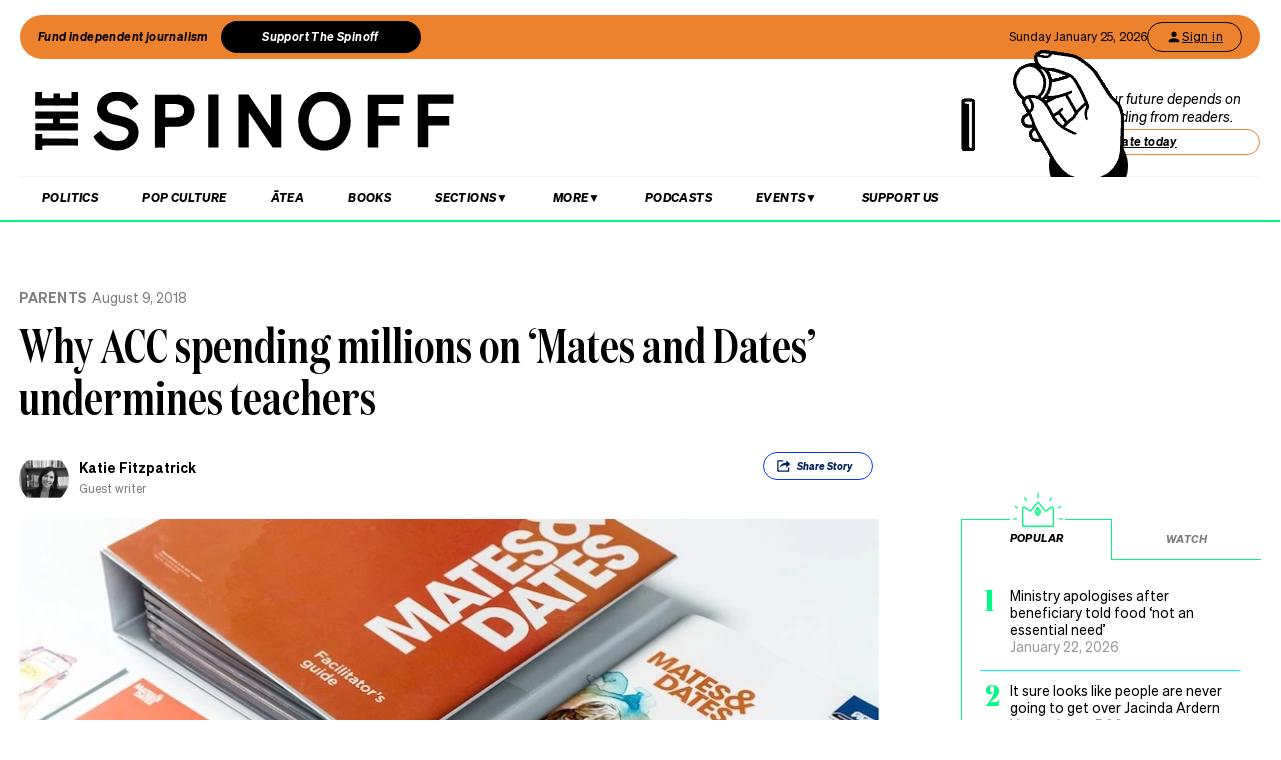

--- FILE ---
content_type: text/html; charset=utf-8
request_url: https://www.google.com/recaptcha/api2/aframe
body_size: 268
content:
<!DOCTYPE HTML><html><head><meta http-equiv="content-type" content="text/html; charset=UTF-8"></head><body><script nonce="IODsZsWUaZ7phW4wZsHRYw">/** Anti-fraud and anti-abuse applications only. See google.com/recaptcha */ try{var clients={'sodar':'https://pagead2.googlesyndication.com/pagead/sodar?'};window.addEventListener("message",function(a){try{if(a.source===window.parent){var b=JSON.parse(a.data);var c=clients[b['id']];if(c){var d=document.createElement('img');d.src=c+b['params']+'&rc='+(localStorage.getItem("rc::a")?sessionStorage.getItem("rc::b"):"");window.document.body.appendChild(d);sessionStorage.setItem("rc::e",parseInt(sessionStorage.getItem("rc::e")||0)+1);localStorage.setItem("rc::h",'1769303263288');}}}catch(b){}});window.parent.postMessage("_grecaptcha_ready", "*");}catch(b){}</script></body></html>

--- FILE ---
content_type: application/javascript; charset=UTF-8
request_url: https://thespinoff.co.nz/_next/static/chunks/3381-bb92350513c7de5d.js
body_size: 1625
content:
"use strict";(self.webpackChunk_N_E=self.webpackChunk_N_E||[]).push([[3381],{53381:function(e,t,s){s.d(t,{Z:function(){return g}});var n=s(47568),r=s(70655),a=s(85893),i=s(90873),l=s(85784),c=s(30824),u=s(35384),o=s(57321),m=s(41664),d=s.n(m),b=s(67294),p=s(26671),h=s(96309),f=s(13e3),w=s(24397);function g(e){var t=function(e){return e.replace(/\s+/g,"-").toLowerCase()},s=e.newsletterName,m=e.inline,g=e.isCateg,y=e.description,N=e.isMatrix,x=e.isSubscribed,S=(0,b.useContext)(l.w0),j=S.email,v=S.firstName,_=S.setEmail,C=S.setFirstName,k=(0,o.K)().member,T=(0,u.n)().trackConversion,E=(0,c.u)(),L=E.isSubscribed,P=E.refreshSubscriptions,F=(0,b.useState)(!1),O=F[0],Z=F[1],J=(0,b.useState)(""),q=J[0],A=J[1],B=(0,b.useState)(!1),D=B[0],I=B[1],K=(0,b.useState)(""),M=K[0],U=K[1],V=(0,b.useState)(""),Y=V[0],z=V[1],G=(0,b.useState)(""),H=G[0],Q=G[1],R=(0,b.useState)(""),W=R[0],X=R[1],$="ac-id";function ee(){return te.apply(this,arguments)}function te(){return te=(0,n.Z)((function(){var e,t,n,a,l,c;return(0,r.__generator)(this,(function(r){switch(r.label){case 0:return j?/\S+@\S+\.\S+/.test(j)?k?[3,15]:(I(!0),[4,fetch("/api/tsom/members/check-user-exists-public",{method:"POST",headers:{"Content-Type":"application/json"},body:JSON.stringify({email:j})})]):(U("Please enter a valid email address."),[2]):(U("Please enter your email address."),[2]);case 1:return[4,r.sent().json()];case 2:return r.sent().exists?(I(!0),[4,i.default.newsletters().subscribeNewsletter(j,Y,void 0,s)]):[3,6];case 3:return r.sent(),k?[4,P()]:[3,5];case 4:r.sent(),r.label=5;case 5:return Z(!0),A("Thank you for subscribing to ".concat(H,"!")),T({type:"newsletter_signup",label:s,newsletter_signup_location:"newsletters_page",email:j}),[3,14];case 6:return e=(0,h.SD)(),t=e.utm_source||s,n={email:j,firstName:v||j.split("@")[0],source:t},[4,fetch("/api/tsom/members/simple-registration-public",{method:"POST",headers:{"Content-Type":"application/json"},body:JSON.stringify(n)})];case 7:if(!(a=r.sent()).ok)throw new Error("Failed to create user");return[4,a.json()];case 8:return r.sent(),[4,fetch("/api/tsom/members/check-user-exists-public",{method:"POST",headers:{"Content-Type":"application/json"},body:JSON.stringify({email:j})})];case 9:return[4,r.sent().json()];case 10:return r.sent().exists?[4,i.default.newsletters().subscribeNewsletter(j,Y,void 0,t)]:(U("There was an error adding you to our system. Please try again later."),I(!1),[2]);case 11:return r.sent(),k?[4,P()]:[3,13];case 12:r.sent(),r.label=13;case 13:Z(!0),A("Thank you for subscribing!"),T({type:"newsletter_signup",label:s,newsletter_signup_location:"newsletters_page",email:j}),r.label=14;case 14:return I(!1),[3,19];case 15:return I(!0),[4,null===(l=(0,p.getFirebaseAuth)().currentUser)||void 0===l?void 0:l.getIdToken()];case 16:return c=r.sent(),[4,i.default.newsletters().subscribeNewsletter(j,Y,c,s)];case 17:return r.sent(),[4,P()];case 18:r.sent(),Z(!0),A("Thank you for subscribing!"),T({type:"newsletter_signup",label:s,newsletter_signup_location:"newsletters_page",email:j}),I(!1),r.label=19;case 19:return[2]}}))})),te.apply(this,arguments)}if((0,b.useEffect)((function(){var e=function(){var e=(0,n.Z)((function(){var e;return(0,r.__generator)(this,(function(t){return(e=w.L[s])?(e[$]&&z(e[$]),e.title&&Q(e.title),[2]):[2]}))}));return function(){return e.apply(this,arguments)}}();if(e(),y)X(y);else{var t=w.L[s];X((null===t||void 0===t?void 0:t.description)||"")}}),[s]),(0,b.useEffect)((function(){k&&k.uid&&k.email&&Y?(j||_(k.email),!v&&k.firstName&&C(k.firstName),Y&&""!==Y.trim()&&(L(Y)?(Z(!0),A("Thanks for subscribing to ".concat(H,"."))):Z(!1))):k||(Z(!1),A(""))}),[k,Y,L,H,j,v,_,C]),N&&"the world bulletin"===s.toLowerCase())return null;if(k||O&&"the world bulletin"!==s.toLowerCase())return(0,a.jsx)("div",{className:"native-newsletter-signup card-layout ".concat(t(s)," ").concat(m?"inline":""," ").concat(N?"matrix":""," ").concat(g?"categ":""," ").concat(k?"logged-in":""),children:O||x?N?(0,a.jsx)(f.Z,{className:"member-sub",disabled:!0,loading:!1,style:{backgroundColor:"#ccc",color:"white",cursor:"not-allowed"},children:"Subscribed"}):q.length>0?(0,a.jsx)("p",{className:"newsletter-info",children:q}):(0,a.jsx)("p",{className:"newsletter-info",children:"You're already subscribed."}):(0,a.jsxs)(a.Fragment,{children:[m&&!N&&(0,a.jsx)("h4",{children:"Subscribe to ".concat(H)}),W&&(0,a.jsx)("p",{className:"newsletter-description",children:W}),(0,a.jsxs)(f.Z,{className:"member-sub",loading:D,onClick:function(){return ee()},children:[(0,a.jsx)("span",{className:"plus-icon",children:"+"}),"Subscribe"]})]})});var se="the world bulletin"===s.toLowerCase(),ne=!!k&&"member"===k.type;return se&&ne||!se?(0,a.jsxs)(a.Fragment,{children:[M&&(0,a.jsx)("p",{className:"newsletter-signup-error",children:M}),(0,a.jsxs)("div",{className:"native-newsletter-signup card-layout ".concat(t(s)," ").concat(m?"inline":""," ").concat(g?"categ":""),children:[m&&!N&&(0,a.jsx)("h4",{children:"Subscribe to ".concat(H)}),W&&!N&&(0,a.jsx)("p",{className:"newsletter-description",children:W}),(0,a.jsx)("input",{placeholder:"Enter your email",onChange:function(e){_(e.target.value)},required:!0,type:"email",name:"email",id:"email-newsletter-".concat(s),className:"email-newsletter",defaultValue:j}),(0,a.jsxs)(f.Z,{className:"newsletter-cta primary",type:"button",onClick:function(){ee()},loading:D,children:[(0,a.jsx)("span",{className:"plus-icon",children:"+"}),"Subscribe"]})]})]}):"the world bulletin"!=s.toLowerCase()||k&&(!k||"member"===k.type)||N?null:(0,a.jsx)(d(),{href:"/members?utm_source=newsletterhomepage&utm_medium=button&utm_campaign=worldbulletin",children:(0,a.jsx)("a",{children:(0,a.jsx)("button",{className:"primary",type:"button",children:"Become a member"})})})}},85784:function(e,t,s){s.d(t,{ir:function(){return i},w0:function(){return a}});var n=s(85893),r=s(67294),a=(0,r.createContext)({}),i=function(e){var t=e.children,s=(0,r.useState)(""),i=s[0],l=s[1],c=(0,r.useState)(""),u=c[0],o=c[1],m=(0,r.useState)(""),d=m[0],b=m[1];return(0,n.jsx)(a.Provider,{value:{email:i,setEmail:l,firstName:u,setFirstName:o,lastName:d,setLastName:b},children:t})}}}]);